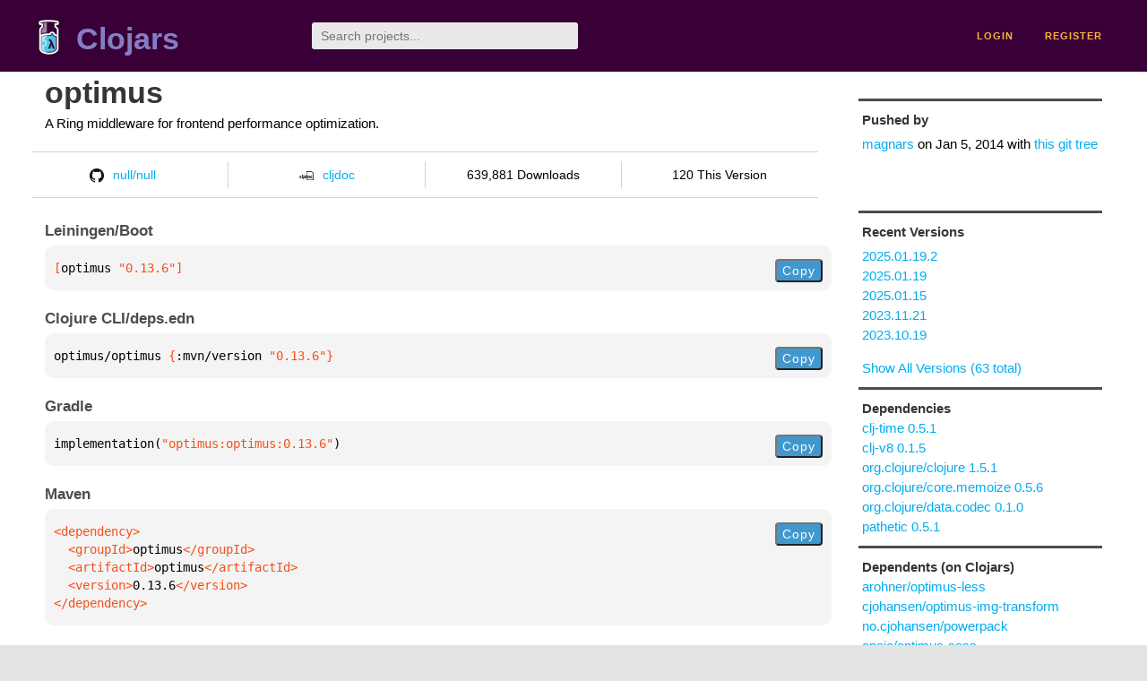

--- FILE ---
content_type: text/html;charset=utf-8
request_url: https://clojars.org/optimus/versions/0.13.6
body_size: 2514
content:
<!DOCTYPE html>
<html lang="en"><head><meta charset="utf-8"><meta content="width=device-width,initial-scale=1" name="viewport"><link href="/opensearch.xml" rel="search" title="Clojars" type="application/opensearchdescription+xml"><link href="/favicon.ico" rel="shortcut icon"><meta content="[optimus/optimus &quot;0.13.6&quot;] A Ring middleware for frontend performance optimization." name="description"><meta content="summary" name="twitter:card"><meta content="@clojars" name="twitter:site:id"><meta content="https://clojars.org" name="twitter:site"><meta content="[optimus/optimus &quot;0.13.6&quot;]" name="twitter:title"><meta content="[optimus/optimus &quot;0.13.6&quot;] A Ring middleware for frontend performance optimization." name="twitter:description"><meta content="https://clojars.org/images/clojars-logo@2x.png" name="twitter:image"><meta content="Total downloads / this version" name="twitter:label1"><meta content="639,881 / 120" name="twitter:data1"><meta content="Coordinates" name="twitter:label2"><meta content="[optimus &quot;0.13.6&quot;]" name="twitter:data2"><meta content="website" property="og:type"><meta content="Clojars" property="og:site_name"><meta content="[optimus/optimus &quot;0.13.6&quot;]" property="og:title"><meta content="[optimus/optimus &quot;0.13.6&quot;] A Ring middleware for frontend performance optimization." property="og:description"><meta content="https://clojars.org/images/clojars-logo@2x.png" property="og:image"><title>[optimus/optimus &quot;0.13.6&quot;] - Clojars</title><link href="/stylesheets/reset.css" rel="stylesheet" type="text/css"><link href="/stylesheets/vendor/bootstrap/bootstrap.css" rel="stylesheet" type="text/css"><link href="/stylesheets/screen.css" rel="stylesheet" type="text/css"><!--[if lt IE 9]><script src="/js/html5.js" type="text/javascript"></script><![endif]--><script src="/js/jquery-3.6.0.min.js" type="text/javascript"></script><script src="/js/coordinates.js" type="text/javascript"></script></head><body class="container-fluid"><div id="content-wrapper"><header class="small-header row"><div class="home col-xs-6 col-sm-3"><a href="/"><img alt="Clojars" src="/images/clojars-logo-tiny.png" srcset="/images/clojars-logo-tiny@2x.png 2x"></a><h1><a href="/">Clojars</a></h1></div><div class="col-xs-6 col-sm-3"><form action="/search"><input class="search" id="search" name="q" placeholder="Search projects..." required type="search"></form></div><nav class="navigation main-navigation col-xs-12 col-sm-6"><ul><li><a href="/login">login</a></li><li><a href="/register">register</a></li></ul></nav></header><div class="light-article row"><script type="application/ld+json">{"@context":"http://schema.org","@type":"BreadcrumbList","itemListElement":[{"@type":"ListItem","position":1,"item":{"@id":"https://clojars.org/optimus","name":"optimus"}}]}</script><div class="col-xs-12 col-sm-9" id="jar-title"><div><h1><a href="/optimus">optimus</a></h1></div><p class="description">A Ring middleware for frontend performance optimization.</p><ul class="row" id="jar-info-bar"><li class="col-xs-12 col-sm-3"><a href="https://github.com//"><img alt="GitHub" src="/images/github-mark.png" srcset="/images/github-mark@2x.png 2x, /images/github-mark@3x.png 3x">null/null</a></li><li class="col-xs-12 col-sm-3"><a href="https://cljdoc.org/d/optimus/optimus/0.13.6"><img alt="cljdoc documentation" height="16" src="/images/cljdoc-icon.svg">cljdoc</a></li><li class="col-xs-12 col-sm-3">639,881 Downloads</li><li class="col-xs-12 col-sm-3">120 This Version</li></ul><h2>Leiningen/Boot</h2><div class="package-config-example"><div class="package-config-content select-text" id="#leiningen-coordinates"><pre><span class="tag">[</span>optimus<span class="string"> &quot;0.13.6&quot;</span><span class="tag">]</span></pre></div><div class="package-config-copy"><button class="copy-coordinates">Copy</button></div></div><h2>Clojure CLI/deps.edn</h2><div class="package-config-example"><div class="package-config-content select-text" id="#deps-coordinates"><pre>optimus/optimus <span class="tag">{</span>:mvn/version <span class="string">&quot;0.13.6&quot;</span><span class="tag">}</span></pre></div><div class="package-config-copy"><button class="copy-coordinates">Copy</button></div></div><h2>Gradle</h2><div class="package-config-example"><div class="package-config-content select-text" id="#gradle-coordinates"><pre>implementation(<span class="string">&quot;optimus:optimus:0.13.6&quot;</span>)</pre></div><div class="package-config-copy"><button class="copy-coordinates">Copy</button></div></div><h2>Maven</h2><div class="package-config-example"><div class="package-config-content select-text" id="#maven-coordinates"><div><pre><span class="tag">&lt;dependency&gt;
</span><span class="tag">  &lt;groupId&gt;</span>optimus<span class="tag">&lt;/groupId&gt;
</span><span class="tag">  &lt;artifactId&gt;</span>optimus<span class="tag">&lt;/artifactId&gt;
</span><span class="tag">  &lt;version&gt;</span>0.13.6<span class="tag">&lt;/version&gt;
</span><span class="tag">&lt;/dependency&gt;</span></pre></div></div><div class="package-config-copy"><button class="copy-coordinates">Copy</button></div></div></div><ul class="col-xs-12 col-sm-3" id="jar-sidebar"><li><h4>Pushed by</h4><a href="/users/magnars">magnars</a> on <span title="2014-01-05 12:20:18.944">Jan 5, 2014</span><span class="commit-url"> with <a href="https://github.com///tree/9dcb9666356ecea6da4cdd1b6ae1e34429f180e5">this git tree</a></span></li><li><h4>Recent Versions</h4><ul id="versions"><li><a href="/optimus/versions/2025.01.19.2">2025.01.19.2</a></li><li><a href="/optimus/versions/2025.01.19">2025.01.19</a></li><li><a href="/optimus/versions/2025.01.15">2025.01.15</a></li><li><a href="/optimus/versions/2023.11.21">2023.11.21</a></li><li><a href="/optimus/versions/2023.10.19">2023.10.19</a></li></ul><p><a href="/optimus/versions">Show All Versions (63 total)</a></p></li><li><h3>Dependencies</h3><ul id="dependencies"><li><a href="/clj-time">clj-time 0.5.1</a></li><li><a href="/clj-v8">clj-v8 0.1.5</a></li><li><a href="http://search.maven.org/#artifactdetails%7Corg.clojure%7Cclojure%7C1.5.1%7Cjar">org.clojure/clojure 1.5.1</a></li><li><a href="http://search.maven.org/#artifactdetails%7Corg.clojure%7Ccore.memoize%7C0.5.6%7Cjar">org.clojure/core.memoize 0.5.6</a></li><li><a href="http://search.maven.org/#artifactdetails%7Corg.clojure%7Cdata.codec%7C0.1.0%7Cjar">org.clojure/data.codec 0.1.0</a></li><li><a href="/pathetic">pathetic 0.5.1</a></li></ul></li><li><h3>Dependents (on Clojars)</h3><ul id="dependents"><li><a href="/arohner/optimus-less">arohner/optimus-less</a></li><li><a href="/cjohansen/optimus-img-transform">cjohansen/optimus-img-transform</a></li><li><a href="/no.cjohansen/powerpack">no.cjohansen/powerpack</a></li><li><a href="/onaio/optimus-sass">onaio/optimus-sass</a></li><li><a href="/optimus-angular">optimus-angular</a></li><li><a href="/optimus-autoprefixer">optimus-autoprefixer</a></li><li><a href="/optimus-coffeescript">optimus-coffeescript</a></li><li><a href="/optimus-img-transform">optimus-img-transform</a></li><li><a href="/optimus-jsx">optimus-jsx</a></li><li><a href="/optimus-less">optimus-less</a></li></ul><p><a href="/optimus/dependents">All Dependents (16) for all Versions (63)</a></p></li><li class="homepage"><h4>Homepage</h4><a href="http://github.com/magnars/optimus">http://github.com/magnars/optimus</a></li><li class="license"><h4>License</h4><ul id="licenses"><li><a href="http://www.eclipse.org/legal/epl-v10.html">Eclipse Public License</a></li></ul></li><li><h4>Version Badge</h4><p>Want to display the <a href="https://img.shields.io/clojars/v/optimus.svg">latest version</a> of your project on GitHub? Use the markdown code below!</p><img src="https://img.shields.io/clojars/v/optimus.svg"><textarea class="select-text" id="version-badge" readonly="readonly" rows="4">[![Clojars Project](https://img.shields.io/clojars/v/optimus.svg)](https://clojars.org/optimus)</textarea><p>If you want to include pre-releases and snapshots, use the following markdown code:</p><img src="https://img.shields.io/clojars/v/optimus.svg?include_prereleases"><textarea class="select-text" id="version-badge" readonly="readonly" rows="4">[![Clojars Project](https://img.shields.io/clojars/v/optimus.svg?include_prereleases)](https://clojars.org/optimus)</textarea></li></ul></div><footer class="row"><a href="https://github.com/clojars/clojars-web/wiki/About">about</a><a href="https://clojars.statuspage.io">status</a><a href="/projects">projects</a><a href="https://github.com/clojars/clojars-web/wiki/Contributing">contribute</a><a href="https://github.com/clojars/clojars-web/blob/main/CHANGELOG.org">changelog</a><a href="https://github.com/clojars/clojars-web/wiki/Contact">contact</a><a href="https://github.com/clojars/clojars-web">code</a><a href="/security">security</a><a href="/dmca">DMCA</a><a href="https://github.com/clojars/clojars-web/wiki/">help</a><a href="https://github.com/clojars/clojars-web/wiki/Data">API</a><a href="/sitemap.xml">sitemap</a><div class="sponsors"><div class="sponsors-title">Hosting costs sponsored by:</div><div class="sponsors-group"><div class="sponsor"><a href="https://korey.ai/"><img alt="Korey" src="/images/korey-logo.png"></a></div></div><div class="sponsors-title">With in-kind sponsorship from:</div><div class="sponsors-group"><div class="sponsor"><a href="https://1password.com/for-non-profits/"><img alt="1Password" src="/images/1password-logo.png"></a></div><div class="sponsor"><a href="https://www.deps.co"><img alt="Deps" src="/images/deps-logo.png"></a></div><div class="sponsor"><a href="https://dnsimple.link/resolving-clojars"><span>resolving with<br></span><span><img alt="DNSimple" src="https://cdn.dnsimple.com/assets/resolving-with-us/logo-light.png"></span></a></div><div class="sponsor"><a href="http://fastly.com/"><img alt="Fastly" src="/images/fastly-logo.png"></a></div></div><div class="sponsors-group"><div class="sponsor"><a href="https://www.fastmail.com/tryit-clojars/"><img alt="Fastmail" src="/images/fastmail-logo.png"></a></div><div class="sponsor"><a href="https://www.statuspage.io"><img alt="StatusPage.io" src="/images/statuspage-io-logo.svg"></a></div><div class="sponsor"><a href="https://uptime.com/"><img alt="Uptime.com" src="/images/uptime-logo.svg"></a></div></div></div><div class="sponsors"><div class="sponsors-group"><div class="sponsor"><span>remixed by<br></span><span><a href="http://www.bendyworks.com/"><img alt="Bendyworks Inc." src="/images/bendyworks-logo.svg" width="150"></a></span></div><div class="sponsor"><span>member project of<br></span><span><a href="https://clojuriststogether.org/"><img alt="Clojurists Together Foundation" height="40" src="/images/clojurists-together-logo.png"></a></span></div></div></div></footer></div></body></html>

--- FILE ---
content_type: image/svg+xml;charset=utf-8
request_url: https://img.shields.io/clojars/v/optimus.svg?include_prereleases
body_size: 318
content:
<svg xmlns="http://www.w3.org/2000/svg" width="200" height="20" role="img" aria-label="clojars: [optimus &quot;2025.01.19.2&quot;]"><title>clojars: [optimus &quot;2025.01.19.2&quot;]</title><linearGradient id="s" x2="0" y2="100%"><stop offset="0" stop-color="#bbb" stop-opacity=".1"/><stop offset="1" stop-opacity=".1"/></linearGradient><clipPath id="r"><rect width="200" height="20" rx="3" fill="#fff"/></clipPath><g clip-path="url(#r)"><rect width="47" height="20" fill="#555"/><rect x="47" width="153" height="20" fill="#007ec6"/><rect width="200" height="20" fill="url(#s)"/></g><g fill="#fff" text-anchor="middle" font-family="Verdana,Geneva,DejaVu Sans,sans-serif" text-rendering="geometricPrecision" font-size="110"><text aria-hidden="true" x="245" y="150" fill="#010101" fill-opacity=".3" transform="scale(.1)" textLength="370">clojars</text><text x="245" y="140" transform="scale(.1)" fill="#fff" textLength="370">clojars</text><text aria-hidden="true" x="1225" y="150" fill="#010101" fill-opacity=".3" transform="scale(.1)" textLength="1430">[optimus &quot;2025.01.19.2&quot;]</text><text x="1225" y="140" transform="scale(.1)" fill="#fff" textLength="1430">[optimus &quot;2025.01.19.2&quot;]</text></g></svg>

--- FILE ---
content_type: image/svg+xml;charset=utf-8
request_url: https://img.shields.io/clojars/v/optimus.svg
body_size: -20
content:
<svg xmlns="http://www.w3.org/2000/svg" width="200" height="20" role="img" aria-label="clojars: [optimus &quot;2025.01.19.2&quot;]"><title>clojars: [optimus &quot;2025.01.19.2&quot;]</title><linearGradient id="s" x2="0" y2="100%"><stop offset="0" stop-color="#bbb" stop-opacity=".1"/><stop offset="1" stop-opacity=".1"/></linearGradient><clipPath id="r"><rect width="200" height="20" rx="3" fill="#fff"/></clipPath><g clip-path="url(#r)"><rect width="47" height="20" fill="#555"/><rect x="47" width="153" height="20" fill="#007ec6"/><rect width="200" height="20" fill="url(#s)"/></g><g fill="#fff" text-anchor="middle" font-family="Verdana,Geneva,DejaVu Sans,sans-serif" text-rendering="geometricPrecision" font-size="110"><text aria-hidden="true" x="245" y="150" fill="#010101" fill-opacity=".3" transform="scale(.1)" textLength="370">clojars</text><text x="245" y="140" transform="scale(.1)" fill="#fff" textLength="370">clojars</text><text aria-hidden="true" x="1225" y="150" fill="#010101" fill-opacity=".3" transform="scale(.1)" textLength="1430">[optimus &quot;2025.01.19.2&quot;]</text><text x="1225" y="140" transform="scale(.1)" fill="#fff" textLength="1430">[optimus &quot;2025.01.19.2&quot;]</text></g></svg>